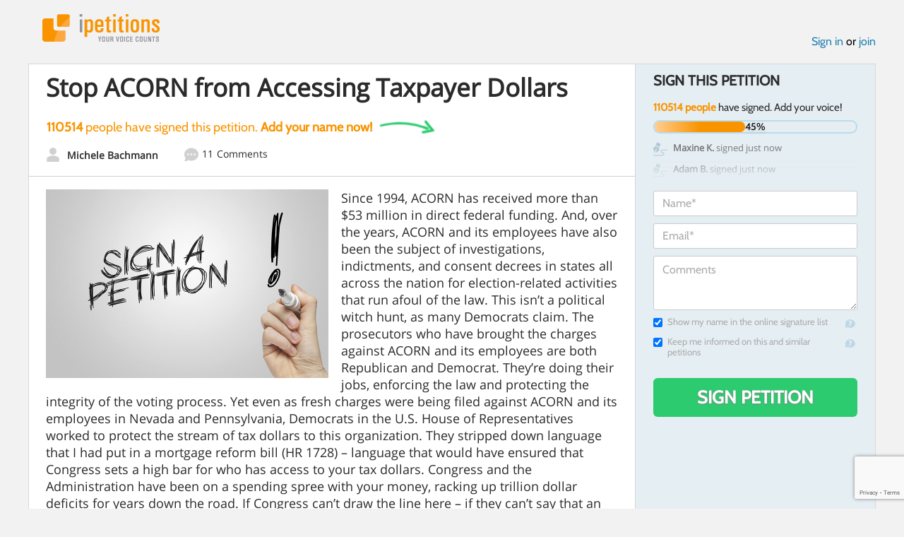

--- FILE ---
content_type: text/html; charset=utf-8
request_url: https://www.google.com/recaptcha/api2/anchor?ar=1&k=6LcFiWspAAAAAC7kwjTJ-C25bnrLYUjPVW3kG27E&co=aHR0cHM6Ly93d3cuaXBldGl0aW9ucy5jb206NDQz&hl=en&v=naPR4A6FAh-yZLuCX253WaZq&size=invisible&anchor-ms=20000&execute-ms=15000&cb=qycl3a65os00
body_size: 45255
content:
<!DOCTYPE HTML><html dir="ltr" lang="en"><head><meta http-equiv="Content-Type" content="text/html; charset=UTF-8">
<meta http-equiv="X-UA-Compatible" content="IE=edge">
<title>reCAPTCHA</title>
<style type="text/css">
/* cyrillic-ext */
@font-face {
  font-family: 'Roboto';
  font-style: normal;
  font-weight: 400;
  src: url(//fonts.gstatic.com/s/roboto/v18/KFOmCnqEu92Fr1Mu72xKKTU1Kvnz.woff2) format('woff2');
  unicode-range: U+0460-052F, U+1C80-1C8A, U+20B4, U+2DE0-2DFF, U+A640-A69F, U+FE2E-FE2F;
}
/* cyrillic */
@font-face {
  font-family: 'Roboto';
  font-style: normal;
  font-weight: 400;
  src: url(//fonts.gstatic.com/s/roboto/v18/KFOmCnqEu92Fr1Mu5mxKKTU1Kvnz.woff2) format('woff2');
  unicode-range: U+0301, U+0400-045F, U+0490-0491, U+04B0-04B1, U+2116;
}
/* greek-ext */
@font-face {
  font-family: 'Roboto';
  font-style: normal;
  font-weight: 400;
  src: url(//fonts.gstatic.com/s/roboto/v18/KFOmCnqEu92Fr1Mu7mxKKTU1Kvnz.woff2) format('woff2');
  unicode-range: U+1F00-1FFF;
}
/* greek */
@font-face {
  font-family: 'Roboto';
  font-style: normal;
  font-weight: 400;
  src: url(//fonts.gstatic.com/s/roboto/v18/KFOmCnqEu92Fr1Mu4WxKKTU1Kvnz.woff2) format('woff2');
  unicode-range: U+0370-0377, U+037A-037F, U+0384-038A, U+038C, U+038E-03A1, U+03A3-03FF;
}
/* vietnamese */
@font-face {
  font-family: 'Roboto';
  font-style: normal;
  font-weight: 400;
  src: url(//fonts.gstatic.com/s/roboto/v18/KFOmCnqEu92Fr1Mu7WxKKTU1Kvnz.woff2) format('woff2');
  unicode-range: U+0102-0103, U+0110-0111, U+0128-0129, U+0168-0169, U+01A0-01A1, U+01AF-01B0, U+0300-0301, U+0303-0304, U+0308-0309, U+0323, U+0329, U+1EA0-1EF9, U+20AB;
}
/* latin-ext */
@font-face {
  font-family: 'Roboto';
  font-style: normal;
  font-weight: 400;
  src: url(//fonts.gstatic.com/s/roboto/v18/KFOmCnqEu92Fr1Mu7GxKKTU1Kvnz.woff2) format('woff2');
  unicode-range: U+0100-02BA, U+02BD-02C5, U+02C7-02CC, U+02CE-02D7, U+02DD-02FF, U+0304, U+0308, U+0329, U+1D00-1DBF, U+1E00-1E9F, U+1EF2-1EFF, U+2020, U+20A0-20AB, U+20AD-20C0, U+2113, U+2C60-2C7F, U+A720-A7FF;
}
/* latin */
@font-face {
  font-family: 'Roboto';
  font-style: normal;
  font-weight: 400;
  src: url(//fonts.gstatic.com/s/roboto/v18/KFOmCnqEu92Fr1Mu4mxKKTU1Kg.woff2) format('woff2');
  unicode-range: U+0000-00FF, U+0131, U+0152-0153, U+02BB-02BC, U+02C6, U+02DA, U+02DC, U+0304, U+0308, U+0329, U+2000-206F, U+20AC, U+2122, U+2191, U+2193, U+2212, U+2215, U+FEFF, U+FFFD;
}
/* cyrillic-ext */
@font-face {
  font-family: 'Roboto';
  font-style: normal;
  font-weight: 500;
  src: url(//fonts.gstatic.com/s/roboto/v18/KFOlCnqEu92Fr1MmEU9fCRc4AMP6lbBP.woff2) format('woff2');
  unicode-range: U+0460-052F, U+1C80-1C8A, U+20B4, U+2DE0-2DFF, U+A640-A69F, U+FE2E-FE2F;
}
/* cyrillic */
@font-face {
  font-family: 'Roboto';
  font-style: normal;
  font-weight: 500;
  src: url(//fonts.gstatic.com/s/roboto/v18/KFOlCnqEu92Fr1MmEU9fABc4AMP6lbBP.woff2) format('woff2');
  unicode-range: U+0301, U+0400-045F, U+0490-0491, U+04B0-04B1, U+2116;
}
/* greek-ext */
@font-face {
  font-family: 'Roboto';
  font-style: normal;
  font-weight: 500;
  src: url(//fonts.gstatic.com/s/roboto/v18/KFOlCnqEu92Fr1MmEU9fCBc4AMP6lbBP.woff2) format('woff2');
  unicode-range: U+1F00-1FFF;
}
/* greek */
@font-face {
  font-family: 'Roboto';
  font-style: normal;
  font-weight: 500;
  src: url(//fonts.gstatic.com/s/roboto/v18/KFOlCnqEu92Fr1MmEU9fBxc4AMP6lbBP.woff2) format('woff2');
  unicode-range: U+0370-0377, U+037A-037F, U+0384-038A, U+038C, U+038E-03A1, U+03A3-03FF;
}
/* vietnamese */
@font-face {
  font-family: 'Roboto';
  font-style: normal;
  font-weight: 500;
  src: url(//fonts.gstatic.com/s/roboto/v18/KFOlCnqEu92Fr1MmEU9fCxc4AMP6lbBP.woff2) format('woff2');
  unicode-range: U+0102-0103, U+0110-0111, U+0128-0129, U+0168-0169, U+01A0-01A1, U+01AF-01B0, U+0300-0301, U+0303-0304, U+0308-0309, U+0323, U+0329, U+1EA0-1EF9, U+20AB;
}
/* latin-ext */
@font-face {
  font-family: 'Roboto';
  font-style: normal;
  font-weight: 500;
  src: url(//fonts.gstatic.com/s/roboto/v18/KFOlCnqEu92Fr1MmEU9fChc4AMP6lbBP.woff2) format('woff2');
  unicode-range: U+0100-02BA, U+02BD-02C5, U+02C7-02CC, U+02CE-02D7, U+02DD-02FF, U+0304, U+0308, U+0329, U+1D00-1DBF, U+1E00-1E9F, U+1EF2-1EFF, U+2020, U+20A0-20AB, U+20AD-20C0, U+2113, U+2C60-2C7F, U+A720-A7FF;
}
/* latin */
@font-face {
  font-family: 'Roboto';
  font-style: normal;
  font-weight: 500;
  src: url(//fonts.gstatic.com/s/roboto/v18/KFOlCnqEu92Fr1MmEU9fBBc4AMP6lQ.woff2) format('woff2');
  unicode-range: U+0000-00FF, U+0131, U+0152-0153, U+02BB-02BC, U+02C6, U+02DA, U+02DC, U+0304, U+0308, U+0329, U+2000-206F, U+20AC, U+2122, U+2191, U+2193, U+2212, U+2215, U+FEFF, U+FFFD;
}
/* cyrillic-ext */
@font-face {
  font-family: 'Roboto';
  font-style: normal;
  font-weight: 900;
  src: url(//fonts.gstatic.com/s/roboto/v18/KFOlCnqEu92Fr1MmYUtfCRc4AMP6lbBP.woff2) format('woff2');
  unicode-range: U+0460-052F, U+1C80-1C8A, U+20B4, U+2DE0-2DFF, U+A640-A69F, U+FE2E-FE2F;
}
/* cyrillic */
@font-face {
  font-family: 'Roboto';
  font-style: normal;
  font-weight: 900;
  src: url(//fonts.gstatic.com/s/roboto/v18/KFOlCnqEu92Fr1MmYUtfABc4AMP6lbBP.woff2) format('woff2');
  unicode-range: U+0301, U+0400-045F, U+0490-0491, U+04B0-04B1, U+2116;
}
/* greek-ext */
@font-face {
  font-family: 'Roboto';
  font-style: normal;
  font-weight: 900;
  src: url(//fonts.gstatic.com/s/roboto/v18/KFOlCnqEu92Fr1MmYUtfCBc4AMP6lbBP.woff2) format('woff2');
  unicode-range: U+1F00-1FFF;
}
/* greek */
@font-face {
  font-family: 'Roboto';
  font-style: normal;
  font-weight: 900;
  src: url(//fonts.gstatic.com/s/roboto/v18/KFOlCnqEu92Fr1MmYUtfBxc4AMP6lbBP.woff2) format('woff2');
  unicode-range: U+0370-0377, U+037A-037F, U+0384-038A, U+038C, U+038E-03A1, U+03A3-03FF;
}
/* vietnamese */
@font-face {
  font-family: 'Roboto';
  font-style: normal;
  font-weight: 900;
  src: url(//fonts.gstatic.com/s/roboto/v18/KFOlCnqEu92Fr1MmYUtfCxc4AMP6lbBP.woff2) format('woff2');
  unicode-range: U+0102-0103, U+0110-0111, U+0128-0129, U+0168-0169, U+01A0-01A1, U+01AF-01B0, U+0300-0301, U+0303-0304, U+0308-0309, U+0323, U+0329, U+1EA0-1EF9, U+20AB;
}
/* latin-ext */
@font-face {
  font-family: 'Roboto';
  font-style: normal;
  font-weight: 900;
  src: url(//fonts.gstatic.com/s/roboto/v18/KFOlCnqEu92Fr1MmYUtfChc4AMP6lbBP.woff2) format('woff2');
  unicode-range: U+0100-02BA, U+02BD-02C5, U+02C7-02CC, U+02CE-02D7, U+02DD-02FF, U+0304, U+0308, U+0329, U+1D00-1DBF, U+1E00-1E9F, U+1EF2-1EFF, U+2020, U+20A0-20AB, U+20AD-20C0, U+2113, U+2C60-2C7F, U+A720-A7FF;
}
/* latin */
@font-face {
  font-family: 'Roboto';
  font-style: normal;
  font-weight: 900;
  src: url(//fonts.gstatic.com/s/roboto/v18/KFOlCnqEu92Fr1MmYUtfBBc4AMP6lQ.woff2) format('woff2');
  unicode-range: U+0000-00FF, U+0131, U+0152-0153, U+02BB-02BC, U+02C6, U+02DA, U+02DC, U+0304, U+0308, U+0329, U+2000-206F, U+20AC, U+2122, U+2191, U+2193, U+2212, U+2215, U+FEFF, U+FFFD;
}

</style>
<link rel="stylesheet" type="text/css" href="https://www.gstatic.com/recaptcha/releases/naPR4A6FAh-yZLuCX253WaZq/styles__ltr.css">
<script nonce="Lz1cPJ6PyVF7z8n3csy6Bg" type="text/javascript">window['__recaptcha_api'] = 'https://www.google.com/recaptcha/api2/';</script>
<script type="text/javascript" src="https://www.gstatic.com/recaptcha/releases/naPR4A6FAh-yZLuCX253WaZq/recaptcha__en.js" nonce="Lz1cPJ6PyVF7z8n3csy6Bg">
      
    </script></head>
<body><div id="rc-anchor-alert" class="rc-anchor-alert"></div>
<input type="hidden" id="recaptcha-token" value="[base64]">
<script type="text/javascript" nonce="Lz1cPJ6PyVF7z8n3csy6Bg">
      recaptcha.anchor.Main.init("[\x22ainput\x22,[\x22bgdata\x22,\x22\x22,\[base64]/[base64]/MjU1Ok4/NToyKSlyZXR1cm4gZmFsc2U7cmV0dXJuKHE9eShtLChtLnBmPUssTj80MDI6MCkpLFYoMCxtLG0uUyksbS51KS5wdXNoKFtxVSxxLE4/[base64]/[base64]/[base64]/[base64]/[base64]/[base64]/[base64]\\u003d\\u003d\x22,\[base64]\x22,\x22w7nCkVTClEbDlsOSw7cMY8K3VMKEEm3CkQIRw5HCm8OfwoRjw6vDoMK6woDDvkIANcOAwoDChcKow51eS8O4U3/CssO+Iy/Dv8KWf8KaY0dwV1dAw54xY3pUdsOjfsK/w5rChMKVw5Y0T8KLQcKdKSJfFMKmw4zDuWvDq0HCvk/ClGpgJ8KgZsOew7hJw40pwpdRICnCv8KKaQfDp8KQasKuw751w7htNsKOw4HCvsOawozDigHDvsKmw5LCscKHcn/CuEsnasODwrTDisKvwpBXMxg3HwzCqSlawqfCk0wZw5PCqsOhw4LCvMOYwqPDpVnDrsO2w4bDjnHCu1PCnsKTAAZXwr9tf3rCuMOuw6/CoEfDinnDkMO9MAZTwr0Yw6cZXC42W2oqVBVDBcKkI8OjBMKdwqDCpyHCp8OWw6FQVQ1tK3/Ch20sw5LCl8O0w7TCnF1jwoTDuy5mw4TCuxBqw7MFUMKawqVTFMKqw7sHUToZw4rDgHR6CFMxcsKtw6peQDEWIsKRQzbDg8KlAX/Cs8KLO8OROFDDtsKMw6V2I8KJw7Rmwr/Dvmxpw63Ck2bDhk3Cp8KYw5fCsSh4BMOQw7oUez/Co8KuB1Arw5MeOMOrUTNoXMOkwo1PcMK3w4/Ds2vCscKuwqEAw712BcOkw5AseVkmUzlfw5QyWxnDjHAiw5bDoMKHc3IxYsKKPcK+Gih/wrTCqVlBVBleJcKVwrnDlSo0wqJBw5B7FHnDiEjCvcKWMMK+wpTDoMOzwofDlcO1NgHCusKJdyrCjcOjwrlcwoTDr8KtwoJwacOHwp1AwpMqwp3DnEQ3w7JmYsO/wpgFMMOBw6DCocO8w4gpwqjDrMOzQMKUw6ZGwr3CtR0TPcOVw742w73Cpl7CjXnDpRIowqtfUHbCinrDjCwOwrLDuMOfdgpxw4paJnzCicOxw4rCkh/DuDfDkiPCrsOlwoR1w6Acw7XCvmjCqcK1aMKDw5EwXG1Aw4UvwqBeXX5LbcKKw75CwqzDnQUnwpDClVrChVzCk297woXCg8Kqw6nCpgcGwpRsw4pFCsONwp/[base64]/CksKrwoNjw4MpwqlAw4zDsHnCiWDDpGTDrcKZw5LDozB1wqJpd8KzG8KSBcO6wpfCs8K5ecK2wpVrO016OcKzE8OMw6wLwoZrY8K1woUvbCVTw7prVsKMwrcuw5XDlXt/bCLDgcOxwqHCsMOsGz7Ct8OSwos7woAfw7pQBMOSc2dRHsOeZcKSAMKDBjzCi0YAw6XDnlwlw6BFwrgvw5bCgWB9G8OowpzDo3gYw6PCrmrCq8KQLmPDl8ObP21+flcLIcKqwoDDgGPCi8ODw7/DniLDosOCRBHDqThWw7xvw5VTwq7Cu8K+wqM6PMKlSSvCrDPDtTTDhjXDiXEew63DssORGQIew4k3PMONwrIBVcOMb1pUdcO2CMO1ZMKvwqLCgkDCoRIGP8OCDSDCusKswrPDiVBMwqpIAcO+GMOvw5zChTUvw6/DlCxuw5jCnsKKwpjDvcOSwpjCq2nDpyt0w7rClSHCk8KqJ2RFw7LDlsK7CEDCm8K/wooGA0zDi3vCvcOvwr3DhS8fwoXCjDDCj8ODw7UMwrg3w7/DiiMAFMKEwqjCgF8VI8O3XcKZETjDvMKAYx7CocOEw6UewoYOARzDm8Klwq8JV8ONwosNQcOpaMOAPMOyE2wBw44cwo9Lw5zDv1PDgSfCisOpwq3Cg8KUGMKrw6nCkznDmcO6b8KEAkwXHho2EcKzwqTCgCIpw7HCtmfDsi/Cr1tzwrfDpcK3w4FVH2sIw4/[base64]/CgwPDqSHDisKCw4zCocKWw5xswp9xOzLDgXJLw4DCjsKVDMK2wovClsKPwqkuKsOiJsKIwoNow6cJeTcnZhfDuMO7w7vDli/CtEnDmmDDu2oPflE2eCnCi8KJU1sew5PCqMKOwqhbDsONwpR7YwbCiEUkw7/CjsOvw5XDhm8tSD3CrmlVwpkDEcOCwrfCsAfDu8O6w5QtwqE8w69Nw5IowojDkMOWw5PCm8OoEMKLw7JJw6TCmC4sYMOVOMKjw4TCssK9wrvDlMKjdsK5w5vChRFgwpZNwqxJWT/[base64]/DjMOGQ0I0w5fCmMOWw77DkMOjeTdQwr0pwojCjho4ZjnDtjHCmsKXwozCnBhxI8KjC8OqwqrDiGnCngPCvMOoAk4fw5VMRXXDo8OtXMO/w5fDgxLCocK6w4obQnlGwpPCnMO0wplmw53Do0fDoynDv20Iw7TDscKsw7rDpsK/w5bChwANw4cxS8KECGfCuyTDhhscw4QEB2QQLMKMwpYZKn42WVLClgbCqsK4McK7bEDDtWM4w51swrfCuEtBwocLXhnCncOHwpRWw6LDpcOGQVohwrXDrcKdw6hVKMOiw5EEw5/Du8OKwpMnw59fw4PChcOOex7DggfDqMONYkYNw4FKKzXDi8KMMMKBw6d4w4lPw4PCjcKGw4lkwrHCocOMw4XCpGFTfQPCosK+wpXDohM+woZ2wr7CkXh6wrXCtwrDqsKjw45Yw6rDrcOywpcfe8KAI8OYwpfDgMKRw7F3WVAWw5FJwrjCgwzCsRYBbTRbNF/CuMKvTcOmwpd/NMKSZcKFTC5BRsO6NUY9wrdKw6A0bsKcfsO4w7rChXjCsgwFEcKrwrLDij4Bd8K5AMOcemMcw5PDvsOHMm/DvcKew5IYYi7DicKQw75OF8KMcw/ChXB2wpB4wpnDr8KFRcO5wpLDucK+wq/Cni92w4LCiMOrJwjDo8KQw7tCcMOADTEFf8K3QsKnwp/CqC4LEMOwQsOOw4TClBXCiMOpfMOuDhPCt8KZIMKDw4oyUTkUScKbPcO/w5bCvMK1wpVDScK3M8Oqw4lIw4bDqcOGBGrDqTQiwoRBVHdXw47CiDvCo8OtWV5kwqUvFlzDhcOyw7nCjcOywqTCgcO+wq3DsjAZwq/[base64]/w7vDhsOXw7stw53DnSUTw6/CtjTCukvCu8KAwpYOwqPCtcKZwqwgw6fCj8ODw6rDs8KuTMKxBz/Ds21wwo7CiMKVwoBZwrrDv8OJw5cLPgbDjcOcw5MhwqlfwpbCnDVHwqM0wprDkG10wplBE37CmcKMw44FMXQLwqrCi8O/NQ5UPMOZw6QZw4hadixcLMOlwrkCBWxLbxs2wrV7XcOiw7gPwqwyw6PDo8KAw5BrYcK3dHHCrMOVwrnCqsOQw79FFcKqAsO/w6PDgSxUWcOXwq3Cr8Kvw4Rfw5fDm3wcQMKPbVRRMMOYw4gVIMK4esORBF7Cs0pbI8OreADDssOPIzTCh8K1w73DosKqGsKAwo/DiRnClcOVw7/DvxjDsE7CjMOwD8Kbw5sRfQpawqY5ITkAw7jCscKWw4DDk8KOwpLDrcKbwrxdTsOPw4PClcOdw4s+UQ/[base64]/[base64]/DmgDDvm0Dw7PCkMOaD8OpTS7DtwnDjxTCncOkTURXF07ConbCt8KwwqtrTnpPw7bDnhlAYF/[base64]/CmEzDmsKMNMKII8KlJCXCm8KODFXCnE0dccKfa8OBw4Y5w4ZhMA54wpFFw5QyTsOIHsKnwo9hC8OLw4fDtsKnK1RWw6xOwrDDpmlywonDusKMG2nDm8Klw44hJcOsE8K9wr7DrsOeBsKXRQl/wq8dAsOjf8KQw5TDtwhNw4JsFx5/wrnDi8K7C8O/wroow7vDscOUwonCuHpHD8KOasOHDCfDs2PCrsOGworDs8KbwpPCi8OVPEEfwqw9EHdoVMK4Uh7Ct8ODaMKvSsK9w57CpDLDhxk6woN6w5tJwofDh35ePsOmwqjDrXdlw6ZHMsKfwprCgMKjw4R5DMKcESBywo3DjMKJRsO/ccKFZcOywoM3wr7DsHY/w4VtAANsw7/DtcOtwqXCqWZPZMKAw63Dr8Kkc8OOGMOGbzsjw51mw5bCksKaw63CnsOwHsOAwqVawrgkXsOnwrzCqVxFbsOwQsOqw5dCI3bDnH3Dr1TDgWzCv8KhwrBcw43Do8Oaw5FxC3PCi3/DuAdDwooGfU/[base64]/[base64]/LsOePcKdUjjDvMO7EwAKVFQlw5dbw6rDucOswqxBw7PCszl3w6/Cr8OYw5XDusKDwoDDhMKdHcOYO8KQa2M/TsOxbMKCXsKIw75ywoxtZHx2X8OHwos1LMOtwr3Dt8KNw5xeHmrCucKWUsOTwoHCq2/DvzQLwopkwrp2wqwgJ8OaHMKjw7QiS27DqnbChlPCusK/dRxgUygkw7TDtmNFL8KfwrtnwrsbwpnDk0DDt8OXLsKHRcKQAMOfwo4GwqMGbkAbM0pYwpQWw6Yvw744cUPDssKobcOhw5FdwpfCt8KNw6zCqEBRwoTChMO5CMKNwonCr8KfNXbCmXDDsMKuw6/Cr8K+PsOlJQvDqMO+w4TDpV/Dh8OTI03CjcKzXBw+w5Yzw7XClTDDt2rCjcKhw6ofIXbDqlTDlcKBQsObBMOVbcKAagDDoiYzwptcY8OnJxxiejdGwovCl8KuHnHDisOBw6TDicOSelckaC/Do8OiGMOiaD4ZJnodwoLChgApw5rDtMOXWCoQw5XDqMOwwqZpwowlw7fDghlww7w4S2l2w4LCpsKPwovCgjjDghl3WMKDCsOZw5XDpsOzw7cBD1tEORo5dMKeUMKMH8KLOnfCi8KNf8OmK8KdwoPDlh/CmCAVSmsFw7vDvsOnFD7CjcKNCGLDrsK7CSXChwbDuVPDvBvCocKewp59w7/CtUk6e1vDnsKfesKhwqBmTG3Cs8KKFT9HwqEnFj8YHGoww43DoMOTwolzwp7DgcODHsOmP8KhKw/DlsK/O8KcEsOmw5RdUyXCt8K7RMOWJcK+woFMPC8mwrTDt1F3FMOVwp3DmcKFwpMvw53CvShsIRpXCsKABcKBwqAzwp9wRMKQQU1awqvCuUXDjkXChMKQw6jDisKAwr0lw7BhDMO1w6rCsMK4RUnCqy9EwofDoFRCw5k9UMOoesKEMCMdwrcqIcOCwobCpMKSa8O/[base64]/[base64]/CgxLCrWfDrcOWDEcYw4jCs8OywrVZVlMdwq/DjyXCg8KPfz7CpMOBw7DCk8Kywo7Cq8O6wpsXwr/ComvClAnCo1nDv8KOEw7DkMKJGcOyQsOQD053w77Ctl7DuCcJw4PCqsOewr1WF8KuCj5oKsKZw7MLwpTCrsO8N8KQdDR+wqbDtGHCrk82LD/DlcOGwpRpw5VRwrPCp0rCt8OnacKSwqMlBcOAAsKow6bDmmw/MsO8TVrDuirDqzMHb8Otw67CrUwtc8K9w7xtdcO5ZEfDo8KlZ8KIE8K5BRrDvcOxL8KmQFg4aGzDhcK/IcKewohwDHQ0w5QNQMKvwr/Dq8OyasKEwqtTYl7DrUvCkl5TNMO6DsOQw47DjCrDqMKXTsOzB3nDo8OaBltKXzXCnSHCuMOFw4fDiQTDsmxvwo90Uj4BP1ssUcKSwqnDpjfCpDjDksO2w5Evwp5dwrssRcKFRMOGw6VRAxw0WEzCo3EmYcOVw5Jwwr/CtMO/W8KSwpjCgcOqwo3CjcOGL8K3wrNMfMOrwprDoMOMwprDusOBw58lC8KMUsOKw5bDh8K/[base64]/[base64]/CrkvDjypZHsOPwovCscOSK0RnLcOtw78Mw7rDkm3CjcKfSn8+w5wXwqdCYsOdVCAZOsOvDsOKw5XCoDdiwphhwqXDnEQZwp0Ew6DDrcKRasKKw7/DiC96w6F1aG14w4nDrMOkw7rDssKiAHTDrELDjsKaQD9rKmPDmcOBB8OIXU5ZBF5pEXnDpMKOK3UUUU9MwpfCuxHDnMKRw7x7w4zCh0I0wp8YwqNyeVTCssK9N8OTw7zCvcKgVcK9V8OiD0hEHSBNNh5vwrTCpkTCmXYXGD7Cp8KlL1/CrsKiTDTDkwcEVsOWahPDqMOUwq/[base64]/CqMKQw4XDt8K8GMOdbQowYTFvR3zDrcOPBhhlEMKaK3/CjMKUwqXDjVcSw7vCpMOCRS1cwosQK8KhaMKVWjXCgsKawrw4OUzDicKNEcKBw5Yxwr/DqwrCtzvDuAB3w50kwqLDiMOcwqEMalnChsOEwpPDpAkow6LDrcKKXsKewpzDgk/Dv8OAwpHDsMK9wojDt8KFwpbDllnDjcOBw65uYiRIwrbCocOSw5HDlAVlHj3CvWB7QMK/cMO/[base64]/w6DDtsKdwp/CiVxGGMOMHTrDqMKpwr9SY2bDnwbDslzDv8KcwovDpMOsw4BsNEzDrQDCpUBsUsKawr7DtAHDuHnCiU9AMMOMw6kBByY4McKVwr88w6fCrsKKw7VxwqXCiAkGwq7ChDjDpcK2wpB8OkDDpw/DunjDuzbDi8Ogw5pzw6XCjzhdIcK5YSfDjRJ/[base64]/wrMrGMKcecOJwq9idF5dDxwHIcKCw4A5w4fDn2kQwqLCnBwaecK6LMKtaMKkSMKyw6pyMsO9w5g6wrDDoSEawpguDsK+wqs2JAprwqw9C0PDimp7w4B/KcONw7bCgcKwJkEEwrpmEwfCgBTDnMKCw4AswoRhw47DunjCqMOKwpfDg8OAeD0vw4nCv2DCo8O5dxLDr8OtI8KMw5zCiBvCgcO7BMKsM0fChClIw6nDmMOSVsKWworDqcOHw7/CrA0Tw73ChyUTwoJewq9TwonCosO1NUHDoU5VcCoSOT9kG8OmwpUZLsOXw7JCw4nDssKSHMOUwqwuESk0w5tPI0pCw4YqLcKJKi8IwpbDu8Kfwo40ZcOKZMOxw5fCmsKbwoh+wrHClcO+IcK7w6HDgV/Chgw9E8OCFzXCuH7CmWpwQTTClMKuwrA/w6h/eMO+awbCq8Osw7nDnMOOX2TDkMOOwqVywqxvGHNKG8OtV1x5wojCgcKnU3YcXnhFL8K+ZsOSHCTChBJoW8KWfMOHSF42w4DDrMKRK8O4w6xFJRvCv09FTXzDtcObw4zDqAzCjSfDghzCq8OdGk5vesK3Fil/wqNEwpjCv8O+YMKuPMKLeTpMwq3Dvn8mIsK8w6LCsMK/O8KJw5LDgcO1bVMEe8OrBMKAw7TCmHjDrsOyQlHCqMK5FgXDmsKYehYsw4dnwqkPw4XCiX/CrMKlw5doe8OJMsOqMMKRW8OOQ8OeRcKgB8Kqw7Q7woIgwr8EwqtyY8K4Tm/[base64]/CiMKhwr5zccKjwpJYwrZWwp1wwqpMwr8PwpzCoMKTAQTCt0JgwqsFw6TDhQLDtlp/wqBdwo5kw5kWwqzDmX09R8K+d8OLw4PCnsK3w4lBwoLCpsOtwp3DoCQLw78/wrzDjx7CmizDihzCr1bCtcOAw4/CgsOdeXRowqEFwp7CnkTCgMO7w6PDigNBfkTDvsOjG3UPVcOfVggIw5vDgCPClsOaDG3DscOKE8O7w6rDisO/w6XDm8KTwqXCqm0fwqM9HMK5wpAAwrZ5wqHCmQzDlcOSWjnCssORWVvDrcOzW1dQD8OcScKCwoLCnMObw6bChXY3M0zDjcKEwrwgwrvDpFvCn8KSw7fDu8OVwo8Gw7/[base64]/DnFrCo8KLAlQpbMOHw4TDvwxiFx/DtsKkMMOEwrzCnQjDhMOwKcO4BGQPacOdTMK6QAovTsO+B8K8wqbCmMKlwqXDrVNGw44dw4/Dq8OSPMKRWsOZC8OqMsK5f8Klw4zDlVvCoFXDnEg5L8K2w7jCvsOZw7nDvcKAf8KewoXDpUFmICzCs3rDoBVqXsKXw4jDqXfDskIYS8OJw75Yw6BbVHzDs2URYcODwqHCq8O9wpx3KsK0WsKuw5hQw5oqwq/DlMOdwqAHahHCtMKIwo5Twrg6BcK8ccOgw4nCvwQhNMKZHsOyw7zDnsOZeyF2w5XDjALDuBvCgA1mOWwhEQHDi8OfMTEgw4/ChXjCg23ClsK5woPDlMKqLmvCkxfDhRBuVSvCuF/CmzvCucOYEzfDmcKLw6fCv1BLw4pFw4rCgknCgsKUBcOAw67DkMOcwpXCulJpw4jDtiNLwofDtcOewoXDh0g3wqPDsC3CmcK6cMKUw4TCpRIDwq5kIUTCtcKrwog5wpRWcVB6w6/DskRJwrB8w5bCswovJRVjw6AEwozCkH0mw6xWw6fDg2rDosKDScOuw5/[base64]/DsE3Dm8K6Pgh8wr/DlBbCr2rCgHLDtnLDlkzCpMK4wpVIfcOWUH4VPsK/SMK0MB93BDTCowPDqcOqw5rCnjELwrZrQSUDwpUOwqh8wrHCnV/Cs1ZLw7NeRUnCucKNw4fCt8OQHXh7U8K3Mnh1wodJZcK/dsO2WMKIwr98w5rDu8Kaw497w49pR8KEw67ChHrDiDhnw7rCo8OIDcKqw6NAUE/Ckj3Cq8KKAcOeOsKRCS3ChUoRMcKrw4LCgMOKwpsSw4HDvMKrecOeLCI+HcKGFndbYnvDgsKXw6B0w6fDrhrCp8OfXMKuw5NBX8Kfw5PDk8KUaHPDvnvCgcKEbcO2w6/CpCnCmAw5XcOXcsKQw4HDsjXDlMKGwqfCs8KIwosANznCgcKaB2E8ScO/wrMRw5sdwqHCpXNuwpEMwqjCiykcUXkaIX7CvcOtZsOmZQMVw6d7bsONwq0STsK2wp0ww67Dg2EFQMKHMX14PsObQ2rClFLCmsOhaSnDjRQ8woJhUDI/w4bDiw3CkEh/OXUsw5XDuTRAwr1cwo4lw7Z8fcOiw6PDsFrDqcORw4PDj8Ofw59PJsO0wrYyw5wpwoAAe8OdLcOvw4DDuMK9w6nCmHnCoMO7w4XDuMK9w7tHekM/wo7Cq3PDo8KAekRYZsOOTBVRw5nDpsOxwpzDsAlZw5oSw5JvwoTDhMK/B2gJw6XDksOue8Oiw41OCgXCj8OMHgkzw7UhbcKRwqTDnxbDkXjCtcOlQmjDvsKuwrTDscKnUjHCicOSw49bVl7Dm8OjwpxMwrTDk09lUCTDvXPCvsKIfgzCqcOZD3lHYcOGKcKbeMOxwo9bwq/[base64]/[base64]/CksOnw7DCtHrCgRrCq8OYQxJtRsOrwqpfwqnDqxlGw7RYwrQ9bsOUw7duRwbDmcOPwqVvwqdNR8ONLcOwwpJxwqlBw6lcw5bDjVXCrMOhXC/DtTpUw7zDucOFw61WEz/[base64]/DtsOswrJkaMOkLQdtK8KuJmEcwpELwrXDplJzYmzDtjPDicKsBsKIwoTDs3JEa8KfwplCdsOeMHnDmysUOmcZeX7CpcOAwp/Dl8KmwpTDqsOlcMK2f1Q5w5TCkzZLwrwWZ8KUZVXCpcKPwpLCo8OywpXDtMOSDsKZGcOfw6rCsAXCgcKGw598ZUBuwq/[base64]/CrsK6N3plwrVmcQ58WsKnwpLCkMOTZVHCsT8sRgclO2bDvnYjGgPDnFfDmxV/OWHCu8ObwqzDr8KdwpbCinE1w7XCpMKCwpIQNsOcYsKsw4kww4t8w67DiMOFwqFbBH5/UMKWcS8Sw7tXwpJCSBx4aTrCtXTCpMKpwr1VOC4awr7Cp8OBwoAKw5/Cm8KGwqcUXsOuYVvDlE4jVHfClkrDj8K8wpA1w6kPexc3w4TCozxiBAplWMOnw77DoyjDl8O2JsOJLhhTYyPCjRnDtsKxw43CgwnDlsKBFMKVwqANw5jDtMOYw6pZFcO+E8OUw6TCtCNBDAbCny/CoWzDusKodsOoczYnw4QqGVPCqMKZEMKdw6gYwrQMw6oBw6bDlMKMwpjDoEw5DFvDi8OGw6/Dr8OewoXDq3Riwo9cw7rDsWfCocOcf8K6wrjDnsKAXcKwSFg3FcORwrPDngHDosO1QMOIw7V6wpVRwp7Dg8Oww6/DvETCh8KyGMKdwpnDnMKIRMKxw6cMw6I6w6BOGcKowoxAwrwiSnjChkXDt8O8dsOQw4LCqnjDoRMEV1zDmcOIw47DusO4w7HCl8Ozwq/DjDvDm3t7wp8Vw4PDtMKzwqXDmMOpwovCkFPDvcODNmB0YTEAw43DuDDDvcOsfMOgJMK7w6XCi8OlPsK6w4bCl3TDqcOEScOILg/[base64]/DlsOWN2TDgcO7wofDkDZIw7ZAw41/w69/ACtsw6PDlcOSZX1WwpxdeTwDIsKnM8KowrA4UzDDu8KmVifCnlwocMONKlTDisOGHMKWCxtoZhHDgcK1Tydlw4rCg1fCj8OnOVjDpcKJXyhxw6xdwpYBw6ohw7VSasK2BUDDkcK/GsOMOGpHwrLDsAnCl8OTw6hZw5ImRcOxw7VMw7B7wozDgMOCw7IeEXtrw5fDjcK+f8KWIi3CnzNCwr/[base64]/DnMOfw5TCtRvCh1lHwqMywrgwwotSw5zDm8K3w6DDpcOBwrIYYDZzMmbDuMKxwoglWsOWVzoPwqcLw6nCpsOwwqwcw4QHwpXCqsO/woHCmcO/[base64]/[base64]/DvCfCvsO2wqfCuAXDsGrDl8KRPMKtw59JfsOdV8Ksc03DgMOKwpPCuHhxwqLCk8KMBBvCpMKIwpTDg1TDhsKqRDYBwpZ2N8KIwpw7w4nCozPDhSg9WMOgwpt/EMKMfW7CjA9Nw7XCjcKgOcOdwq3Dhg/[base64]/NcOnGcO4wo9Tw7Jgw4ouWEjCmRXCigjCnMOfD2FPVSHCmFJ3wqwwZlnChMKVbV8vP8Kaw4ZVw5nCrRjDqMKBw6NVw6fDrsO8w4lRMcO8w5Fow5TDv8KtQmrDim/[base64]/DoMKeOsKswrfCsi9zw4nDjsKNIht6wqoyZ8Krw5xQw5vDt3rDqm7Dt3PDmzcCw6xZLTnCr3PDncKYw6hmUDDDqcKQaBoCwpzCn8Kmw6zDrRplMsKYwo5vw79AO8OmMsKITMOzwr1OL8OcIcOxEMOYwq3Dl8KhUzRRUQBxcRxQwoI7wpXDsMKtOMOBYVDDp8KLQ2o/[base64]/CmMONMHtowrleTsOHNcONwqxwwol4LsKYwrsqwr8zw7bCg8Ozfx9aCsK3ZR/CmFPCv8K3wpQdwrU6wpMRw7TCr8KLw6HCqCXDtAvCqsK5dsOXFUpIc1/[base64]/ccKbwqHCtMOewphkw43CkMK/QkoMwpbDgMO0wp1jw6bDu8K2w54Ewo/CqiTDkXhwBQJdw4tEwoDCmm/DngzCnmB/cE8hPMOXH8O4wqPClTHDqxXDnsOmZVk9dMKMRRY/w5c1WmtdwrEwwoTCvcK5w5LDusOGSDVIw4/CvsO0w6x6LMKeOA7CmcO+w7IYwoQLSznDusOaKidGBDHDq2vCuT8ww4Qrwr8WHMO4woFwOsOlwowGbMO5wpQIdUU3Jy4iwoLChwQsdnXCkXUKBMKuXSUtY2RqfwxVC8K0w6vDuMKvwrZXw4UERcKAF8Ouw7pRwp/DjcOICiIXTxfCh8OAwp92TcO6w6jCjW5ZwpnDoAfChcO0E8KHwr5MOGENdytzwp9heizDkcOQAsOWRcOfNcKqwqHCmMOjcmcOSCXDu8KRf3HCtCLCnCgFwqVdIMOew4Zfw5zCjAl2w7/CvMOdwptWY8OJwo/ChUvCocKTw6BsLhInwobDlMO6wo3CvB8pdz5JEjbCuMOrwqfDvcOCw4Bcw4ItwpnCgcODw4QLcFnCqzjDvkxADF3DhcK1YcKvL0Aqw4zDpnJhTG7ClMKtwpkDYcO1bTN/M2ZVwrJlw5HCrsOIw7DDmjsFw4LCtsOuw7vCsT4HGDV/wpnDoEN/wrIvP8K3W8OsdTN/w47CncOiUBRhNzzCqMO2fyLCiMKaXwNgWxMMw5oEMlPDusO2RMKAwoQkwoTDgcKOP3zCtUJjeiVwf8Kuw77CgAXClcKLwp5kZk9ow5xxRMKZM8Oowod4HXJSasKpwpIJJCRyZgfDmTfDmcOLZsOsw75WwqNDccO8wpoQD8OTw50JLDLDjMOjfcOOw43DvcO/wqzClBXDs8OKw5JxJMOfTcKMOCrCmxLCsMKUMGjDr8OeJcKYPVnDisOKBEMtw5/DssK/J8OQEm7CpS/DusKfwrjDoX85U3UNwrcJw7cCw6/CrAXDgsKewqvDlBkNHUEOwpEHVSQ5YSrDhMObLMKsZ0VrFmLDjMKDG3jDvMKTKGHDpMOQF8OBwo4jwqUyXgnCusK6wr3CvMOFw5rDhsOhw6HCsMObw5zCg8KTcMKVTwrDsTHDicOoWsK/wroPX3RJSBPDtRMSSmTCkR0nw6t8SQxWMMKlwqDDu8Oywp7CoWvCrFLCr3pYaMKUf8K8wqkPOUfCpkpDw6BawqnCrCVIwoHCjwjDsyUFYRDDgyfClRpLw4AzScKsKsKqAVbDp8OFwrHCnMKFwp/Do8O5K8KMXMO3wq1hwp3DhcK3wpYBw6HCscKcTFrDthwPwoHCjAbCqUbDkcO1wqYxwrPCnEvClR4ZMMOuw67CkMO0NyjCq8O0w6A6w5fCjj7Cp8OaU8Oywq7DlMO8wpEzWMOkC8OXw5/DhiTCsMK4woPCoFTDgxgwfMOAacKaRcKjw7h+wrTDthctB8K1w4TCpE98S8ONwo/DhsKPD8K1w7jDtcKfw7d2YnN2wpQCDsKqw4/DgRI3w7HDtm7CrwDDlsKKw5tVQ8Onwp1AAhNGw5/[base64]/CqyjCmMOwGcOnaCXCmzxow70EPFfDn8OSeMKzE1F+ZsKGEW5Mw7E9w5nChcOQfBLCvm0ew47DhMO2wpckwp/[base64]/w64cISvCs1JiwqXCk8OsGsONSsOcBcOZw5TCi8OBw4J5w7lxHBvDkmolbk9SwqA9RcK9w5g7wovDjEIfN8ONYhVjTsKCwr/DiiARwptML0jDinDCmRfCt1XDvMKKcMKowq4hCDlaw4Jcw5hVwod5Zk/Cp8ORbCTDvR1+K8K/w6nCvTlxbV/DlTrDk8KMwqN8woEgHhxFUcKlwp9jw59kw6xKVzhGa8O3wrQSw6TCgcOWcsOnQ04kKcKrPE5Taj/DvsOfF8ODHMOFd8Kvw47Ct8O+w4c2w78Pw7zCpS5vaUVgwrbDjsK4wpJgw7cqdFQqw5/DuWXDv8O3fGzCq8OZw4zCmhfCm37DvcKwCMOIYMOXH8KmwrdLw5ILE0/[base64]/[base64]/CrDXCnk4aGsKVCQMewrcJw6l5wobCmAXDthHClcOYYicXWsO2YxPDolEzPE8awp7DpsOgBzV4S8KFXMKkwpgfwrHDpsOWw5ZnEgkZGHpxG8OKSMKvfcOgCVvDvwPDlW7Cm05KGhEawr9yOF/DtmU8NsKQwo4xSsOxw4FUwoM3woTDicK5w6HDkmXDjxDDrApSwrF0wr/DkMKzw4zCngovwpvDnnbCo8Kuw4o3w4vCgWzCtk1SLFxZZgnCkMO2wq1Lw6PCgi7DiMODwoIBw7DDlMKVZ8KgKsO6Hx/CjjQCw5/[base64]/w4N4V8K2w406MMOpw4B4w4JWOHnDucORC8OyZMKAwonCrsKPw6Z4OEl9wrHDgkkaEETCtMK0MxlLw4nCncKEwqZAU8OoMn5eDsKdG8KgwrjCjsKuMMK8woLDqMKRVsKPJMOJbCBew6cMZWMHZcOxfGl9fl/ChcKfw7pVUlx7IMKnwpjCjzFeCR5bNMOqw5HCnMK3wpDDm8KxVMKmw4/DncKMe3jCnMOUw5LClcKww5F1fMOFwqnCnlbCvDXCsMOww5PDp1nDkWkaI04+w786DMKxIsOZw4YOw60Pw6fCicOpwr0ow4fDqm49w689WMKmDzXDrBQHw4RQw7YoUQHDulchwoQJM8Orw5BDScOHwp8MwqJNbMOeAi0CIsOCAsO5Sm4Ww4JHfEPCjMOZKMKbw4XCrl/CoX/[base64]/ChcO/RnYtwp9Vw5R3w6zDnjjDrWXCrMKCYBzCpGTCisKjf8Khw48rY8OvXhXDpMKYwoLDmhrDtCbDmU4dw7nDiXvCtMKUesOrC2R4IWTDqcKGwo47wqlpw5lRwonDi8Kyc8Kte8K2wqdnKzdeVMOYfnMxwrQeLkAbwqkswqguYRcCFy5nwr/DngTDvHXDg8Opw607w5vCsw7Dn8O/ZSfDvEx3wpfCrjdPbynDoyplw6LDpH9lwo3CncOXw6PDuh3CjzfCnz51Nh4qw7XCsiUDwqzCtMONwqHDkn4OwqBWFSrCgRNewrjDrcOocnLCl8KqQFDCmDrCrsKrw7zCgMOww7HDucOKeTPCjcO1Z3YzIMOKw7fDkjIMHm0zdcKjOcKWVGLCoF7CsMKPVQ/[base64]/[base64]/DtsO2wq8CacKWch/Cq8KDw53Dj2d4GcK+IjnDrWHDp8OpJ2Udw5tDHcOswqbCh3puFVtDwqjCvSfDucKYw5PCsRnCnsOEKTbDoXU3w65cwqjClEDDoMOewoLCgMKJTUM/PcOQUG5uw4vDu8O8RTApw781w6vCiMKpXnUULcOZwr05BMKPYCk1w6fDrsOiwoRhYcOVYsObwoA0w7FHQsOGw54/w6vCs8OQPkrCncKNw4c9wo5Hwo3CgsKWMndrEMOKH8KLCHPDiBTDlsK9wokywqJgwrrCrxU5clfCr8Kvw6DDmsKfw6DCiQpvA1ouw5I2w4rCn1trSV/CpXzDm8O+woDDkHTCsMKyCXzCtMKfQxnDp8Obw5QbXsOxw77DmGPDusO4FsKwdcKKwoPDk3XCu8K0bMOrw6HDvgNZw6R/UsO0w4jDh1Qsw4Flw7nCrmzDlg4ywpnCsHPDlyw2MMKXKTDChk14HcKpFG0cJMKGS8K7RC/DkhzDr8O+b3p0w48CwpdIEcKTw6nCisK/FU/[base64]/YMKcw63CosO5YcK4DsOIKcKMwoR5QcK4KsKNA8KtFm3CsivClzfCmsKLYDPCqsOiYkHDmsKmSMKrScOAHMO9wp/Dhz7DocOswogcN8KgcsKBGkUQJMO5w5/CrsKbw7kYwp7DrxnCu8KaJQ/[base64]/[base64]/CrMOLwonDjQkhwotHVsOiwrvDp8K1dcOFw49twpDCoQJ0JRZSGFA4YWrDo8OtwppneFDCo8OjYQjCum5owqHCm8OdwoDDhMOvdUd/eQcrNwxKRGzCvcOsLFpawpPDnzLCqcOXC2QKw6cVwrkAwoPCjcK+woRSaUUKIsOhTAMNw74AUMKWJiTClsOow7pLwqfDjcK1a8KhwpTDs0LCtkJUwrHDvMOPw6vCtlDDnMOXw4PCucOTJcKRFMKTZcKgwrnDjcO7MsKpw6/DmMO7w4l5QAXCt37Dsh0yw4dxMcKWwpB+NMK1w68HTcOEKMOIw6FbwrhYeVTCj8KObmnCqwjCp0PCgMOpNMKHw6w+woDCmgkRN0wzwpB1w7YQasKaI1HDsQo/SGHDkcOqwqZKc8O9cMKXwoJcVcOYwq01MCMSw4HDtcKSagDChcOIw53CncKvezMIw5tDHkB6HwDCoSRtSAAHwoLChUN5XH9SVcOxwq3Dq8OWwr7DhUE5PHDCk8OWBsOIBsOLw7PChiELw6NELH/Dvl84wq/CjSAawr3DgCzCt8OFcMK+w51Xw7JpwoBNw5dyw4BBw6TCg20GEMOTKcOlPB/DgjTCuhw/SBATwoMYw582wpNww7J2wpXCssKbX8OkwqjClR4Pw4MWwrfDhxAtwpVcwqrDrcO5AiXChB5XZsOCwo9/w7crw6LCtVLDoMKpw6M5P2EkwpADw6NQwrYANiUIwr/DoMKuEcOqw57DqHVVw6dmeyQ7w5jDjsKbw6ZWw6fCgREUw63DgwN8fMOUT8ORw7nCmERqwpfDhCw8EUbCjx8Ow6gaw7PCtyBjwqkTbgHCi8O8wp3CunTDisOSwroebsKESsK3ZTUFwobCowvClMKsXxhsZxYbTH/DngYLHko5w6xkTwA2IsK5wpkIw5HChsOOw4TDmsKMMhk7wq7CvsOvCFgTw5jDhhg5RMKIHGJPW2nDksOXw7fCq8OnZcOfFm46wrVPVCHCosOjbGbCrMKlEcKtcGbCscKgNBsSO8OkeDLCosOTfMKhwo3Crhl9wo/CpFUjGcOHPcOGQF4PwpPDmysDw5oHGEkEMHovN8KCdncDw7YJw7HCtSYAUifCqRTCncKiRnoNw7dwwrNfKsOjKVdvw5/Dk8OEw78xw5XDj2DDocOofzU6Sjwcw5kkesKbw6jDkgkXw6PCuHYgIjPDksOdw4nCuMK1wqhUwq/DjANLwoLCrsOkOsK4wrpJwpDDhjXDlsOIIC5sGcKKwoAZSHRAw40hOGo8K8OiIcOJw7PDmMKvLC4hIRUxO8K2w6lOwqx4FgPCkRIMw73DtmIow50bw7LCuk4ZQVfCrcOyw6RaEMOYwpjDjXbDqMOkwr3DjsKgX8O8w5bDsVs6w60ZecKRw7/CmMKQECVfw5LDpCDDhMOACwDDg8OWwrrDisOYw7bCmRnDhsKpw5fCgGhdBkQQUwheDsKhFWQfTSZdLybCkhjDrGIpw6zDrw4kPsOSw4IxwoHCqV/[base64]/Dt8O6TcOywrHCpDAEw53ClhsTwo9bwps4w60sD8OBCsO1w68NdcOEwrxAaTpVwpE7F0JSw70eL8K9worDiBHDisKgwp7CkwnCnzHCp8O1fcO8RsKpwrU/wq87PMKIwooqZMK1wrIIw6bDqDnDu2N3bUbDvyI+HsK8wr/DlMOBU2zChGNBw4sXw4EswqDCui8tb1jDscOrwqsewrLDncKnw5hHY2F8woLDl8O3worDl8K0woQTW8Kzw4TDocKlbMO7McKcBDVOZ8OuwpTCjR0YwoPCoVNow4sZw5TDrQ8XMcOdOMKIXcOrVMOVwp8rEsOGQA3DucOpOMKXwokHbGnDjMK/w6/[base64]/worDtmbCtQ3CtnDCrwrDm8Okw4FywoFtw6ErTjfCqWrDqQHDuMOtVgIeaMOOAD8nek/[base64]/[base64]/DiSTCimzDuljDsMKhw55YJcKHQ8K2wrtYw4HCvErDqMOPw77DqcO+VcKCdsOFYBUJwrbDqR7CgC7CkER+w7oEw67Cv8KVwqxFHcKNAsOwwqPDg8O1Y8K/wqXDn1PCu2TCsBrCik9sw5cDeMKQw6t2TkwIwoLDqEQ/fD7DgCjClcOvakhMw7LCoinDu3o1wot9wq/ClMO6wphmf8K1DMOHXcOqwrguwqTClyweOMKORMKhw5XCvcKRwo/Dp8KpVcKvw4jCpsOOw43Cr8Oqw70fwopcECQsYMKKw53DhsKuMU9AMG0Yw4YQCTXCqsO7M8OUw4XCpsOMw6nDpsOAGsOIAlPDpMKBBMOCYC/Ds8KcwqhSwrvDpcOrw4nDrxDDmnLDtMKZbXHDh0DDq2p1woPCksOhw6Mqwp7DjMKQMcKVwrPCjcKgwpt1dMKhw63DmQPDlGzDrDzDlDPDnMOtS8KzwoTDhcONwoHCm8OAw4/DiUvCpMKODcOdaz7CvcOwL8Kew6IyB194IsOSZMO1UyIJbUPDqMKUwq/Du8O0wqEAw4wBHAzDun7DpBrCoA\\u003d\\u003d\x22],null,[\x22conf\x22,null,\x226LcFiWspAAAAAC7kwjTJ-C25bnrLYUjPVW3kG27E\x22,0,null,null,null,1,[21,125,63,73,95,87,41,43,42,83,102,105,109,121],[7241176,925],0,null,null,null,null,0,null,0,null,700,1,null,0,\[base64]/tzcYADoGZWF6dTZkEg4Iiv2INxgAOgVNZklJNBoZCAMSFR0U8JfjNw7/vqUGGcSdCRmc4owCGQ\\u003d\\u003d\x22,0,0,null,null,1,null,0,0],\x22https://www.ipetitions.com:443\x22,null,[3,1,1],null,null,null,1,3600,[\x22https://www.google.com/intl/en/policies/privacy/\x22,\x22https://www.google.com/intl/en/policies/terms/\x22],\x22r8PA0Hd8dNAhcxxQcrdo63h/tlVjibQqIT7Df+MaAx0\\u003d\x22,1,0,null,1,1762869241260,0,0,[130,191,134,107,110],null,[214,27,223,4,176],\x22RC-XBVEhrKVdsSDNg\x22,null,null,null,null,null,\x220dAFcWeA4UzxI_d7E_sIjQF-flo3LFww9GEatrxDPe0Lyz22-kXkrf0XNR-KcLc79AXFASE2xj3RiQ4FzraQadl5OwK2Lb2GraUw\x22,1762952041202]");
    </script></body></html>

--- FILE ---
content_type: application/javascript
request_url: https://cdn.ipetitions.com/js/jquery.cookie.js?id=6a05e1bce9f882127d8f313018d3f98f
body_size: 423
content:
!function(e){e.cookie=function(t,n,o){if(arguments.length>1&&(!/Object/.test(Object.prototype.toString.call(n))||null==n)){if(o=e.extend({},o),null==n&&(o.expires=-1),"number"==typeof o.expires){var r=o.expires,i=o.expires=new Date;i.setDate(i.getDate()+r)}return n=String(n),document.cookie=[encodeURIComponent(t),"=",o.raw?n:encodeURIComponent(n),o.expires?"; expires="+o.expires.toUTCString():"",o.path?"; path="+o.path:"",o.domain?"; domain="+o.domain:"",o.secure?"; secure":""].join("")}for(var p,c=(o=n||{}).raw?function(e){return e}:decodeURIComponent,u=document.cookie.split("; "),a=0;p=u[a]&&u[a].split("=");a++)if(c(p[0])===t)return c(p[1]||"");return null}}(jQuery);
